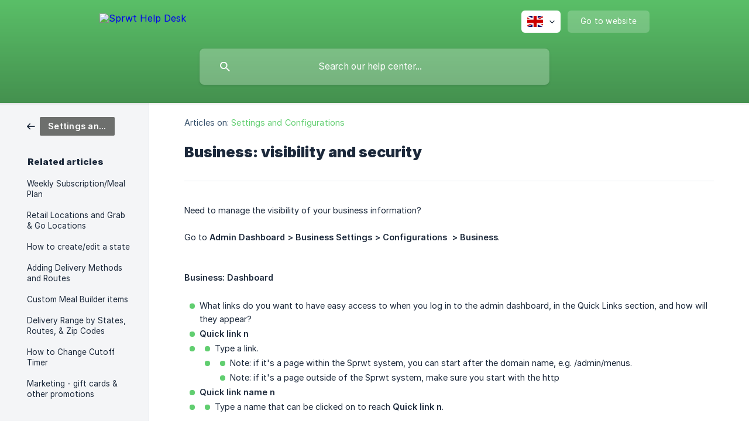

--- FILE ---
content_type: text/html; charset=utf-8
request_url: https://help.sprwt.io/en/article/business-visibility-and-security-2erh8v/
body_size: 7284
content:
<!DOCTYPE html><html lang="en" dir="ltr"><head><meta http-equiv="Content-Type" content="text/html; charset=utf-8"><meta name="viewport" content="width=device-width, initial-scale=1"><meta property="og:locale" content="en"><meta property="og:site_name" content="Sprwt Help Desk"><meta property="og:type" content="website"><link rel="icon" href="https://image.crisp.chat/avatar/website/f265c86d-47f0-47bd-a9e2-381058ff9349/512/?1767589755432" type="image/png"><link rel="apple-touch-icon" href="https://image.crisp.chat/avatar/website/f265c86d-47f0-47bd-a9e2-381058ff9349/512/?1767589755432" type="image/png"><meta name="msapplication-TileColor" content="#61CE70"><meta name="msapplication-TileImage" content="https://image.crisp.chat/avatar/website/f265c86d-47f0-47bd-a9e2-381058ff9349/512/?1767589755432"><style type="text/css">*::selection {
  background: rgba(97, 206, 112, .2);
}

.csh-theme-background-color-default {
  background-color: #61CE70;
}

.csh-theme-background-color-light {
  background-color: #F4F5F7;
}

.csh-theme-background-color-light-alpha {
  background-color: rgba(244, 245, 247, .4);
}

.csh-button.csh-button-accent {
  background-color: #61CE70;
}

.csh-article .csh-article-content article a {
  color: #61CE70;
}

.csh-article .csh-article-content article .csh-markdown.csh-markdown-title.csh-markdown-title-h1 {
  border-color: #61CE70;
}

.csh-article .csh-article-content article .csh-markdown.csh-markdown-code.csh-markdown-code-inline {
  background: rgba(97, 206, 112, .075);
  border-color: rgba(97, 206, 112, .2);
  color: #61CE70;
}

.csh-article .csh-article-content article .csh-markdown.csh-markdown-list .csh-markdown-list-item:before {
  background: #61CE70;
}</style><title>Business: visibility and security
 | Sprwt Help Desk</title><script type="text/javascript">window.$crisp = [];

CRISP_WEBSITE_ID = "f265c86d-47f0-47bd-a9e2-381058ff9349";

CRISP_RUNTIME_CONFIG = {
  locale : "en"
};

(function(){d=document;s=d.createElement("script");s.src="https://client.crisp.chat/l.js";s.async=1;d.getElementsByTagName("head")[0].appendChild(s);})();
</script><meta name="description" content="Need to manage the visibility of your business information? "><meta property="og:title" content="Business: visibility and security"><meta property="og:description" content="Need to manage the visibility of your business information? "><meta property="og:url" content="https://help.sprwt.io/en/article/business-visibility-and-security-2erh8v/"><link rel="canonical" href="https://help.sprwt.io/en/article/business-visibility-and-security-2erh8v/"><link rel="stylesheet" href="https://static.crisp.help/stylesheets/libs/libs.min.css?cab684e1a7bb62be3262de4a4981867d5" type="text/css"/><link rel="stylesheet" href="https://static.crisp.help/stylesheets/site/common/common.min.css?c7498f70f7a7eaeec16299a489004a9a4" type="text/css"/><link rel="stylesheet" href="https://static.crisp.help/stylesheets/site/article/article.min.css?c92f425829625ea78e33cbec6e4f0b6f0" type="text/css"/><script src="https://static.crisp.help/javascripts/libs/libs.min.js?cc65891880bdd167ff8283d9cce758f89" type="text/javascript"></script><script src="https://static.crisp.help/javascripts/site/common/common.min.js?c5f0f134299f2d0db933944eddeb077a8" type="text/javascript"></script><script src="https://static.crisp.help/javascripts/site/article/article.min.js?c241500dab9546fd730c9f061251c784e" type="text/javascript"></script></head><body><header role="banner"><div class="csh-wrapper"><div class="csh-header-main"><a href="/en/" role="none" class="csh-header-main-logo"><img src="https://storage.crisp.chat/users/helpdesk/website/4f8c5ef87f8d8000/sprwt-logo-v3_5pdm7f.png" alt="Sprwt Help Desk"></a><div role="none" class="csh-header-main-actions"><div data-expanded="false" role="none" onclick="CrispHelpdeskCommon.toggle_language()" class="csh-header-main-actions-locale"><div class="csh-header-main-actions-locale-current"><span data-country="gb" class="csh-flag"><span class="csh-flag-image"></span></span></div><ul><li><a href="/en/" data-current="true" role="none" class="csh-font-sans-medium"><span data-country="gb" class="csh-flag"><span class="csh-flag-image"></span></span>English</a></li></ul></div><a href="https://sprwt.io/" target="_blank" rel="noopener noreferrer" role="none" class="csh-header-main-actions-website"><span class="csh-header-main-actions-website-itself csh-font-sans-regular">Go to website</span></a></div><span class="csh-clear"></span></div><form action="/en/includes/search/" role="search" onsubmit="return false" data-target-suggest="/en/includes/suggest/" data-target-report="/en/includes/report/" data-has-emphasis="false" data-has-focus="false" data-expanded="false" data-pending="false" class="csh-header-search"><span class="csh-header-search-field"><input type="search" name="search_query" autocomplete="off" autocorrect="off" autocapitalize="off" maxlength="100" placeholder="Search our help center..." aria-label="Search our help center..." role="searchbox" onfocus="CrispHelpdeskCommon.toggle_search_focus(true)" onblur="CrispHelpdeskCommon.toggle_search_focus(false)" onkeydown="CrispHelpdeskCommon.key_search_field(event)" onkeyup="CrispHelpdeskCommon.type_search_field(this)" onsearch="CrispHelpdeskCommon.search_search_field(this)" class="csh-font-sans-regular"><span class="csh-header-search-field-autocomplete csh-font-sans-regular"></span><span class="csh-header-search-field-ruler"><span class="csh-header-search-field-ruler-text csh-font-sans-semibold"></span></span></span><div class="csh-header-search-results"></div></form></div><div data-tile="glamorous" data-has-banner="true" class="csh-header-background csh-theme-background-color-default"><span style="background-image: url('https://storage.crisp.chat/users/helpdesk/website/4f8c5ef87f8d8000/banner_5x65h5.png');" class="csh-header-background-banner"></span></div></header><div id="body" class="csh-theme-background-color-light csh-body-full"><div class="csh-wrapper csh-wrapper-full csh-wrapper-large"><div class="csh-article"><aside role="complementary"><div class="csh-aside"><div class="csh-article-category csh-navigation"><a href="/en/category/settings-and-configurations-umehv3/" role="link" class="csh-navigation-back csh-navigation-back-item"><span style="background-color: #6d6f6d;" data-has-category="true" class="csh-category-badge csh-font-sans-medium">Settings and Configurations</span></a></div><p class="csh-aside-title csh-text-wrap csh-font-sans-bold">Related articles</p><ul role="list"><li role="listitem"><a href="/en/article/weekly-subscriptionmeal-plan-1hctyy0/" role="link" class="csh-aside-spaced csh-text-wrap csh-font-sans-regular">Weekly Subscription/Meal Plan</a></li><li role="listitem"><a href="/en/article/retail-locations-and-grab-go-locations-7kqb7m/" role="link" class="csh-aside-spaced csh-text-wrap csh-font-sans-regular">Retail Locations and Grab &amp; Go Locations</a></li><li role="listitem"><a href="/en/article/how-to-createedit-a-state-112isez/" role="link" class="csh-aside-spaced csh-text-wrap csh-font-sans-regular">How to create/edit a state</a></li><li role="listitem"><a href="/en/article/adding-delivery-methods-and-routes-14cl8ub/" role="link" class="csh-aside-spaced csh-text-wrap csh-font-sans-regular">Adding Delivery Methods and Routes</a></li><li role="listitem"><a href="/en/article/custom-meal-builder-items-3oul6e/" role="link" class="csh-aside-spaced csh-text-wrap csh-font-sans-regular">Custom Meal Builder items</a></li><li role="listitem"><a href="/en/article/delivery-range-by-states-routes-zip-codes-teq4zj/" role="link" class="csh-aside-spaced csh-text-wrap csh-font-sans-regular">Delivery Range by States, Routes, &amp; Zip Codes</a></li><li role="listitem"><a href="/en/article/how-to-change-cutoff-timer-1q2e81m/" role="link" class="csh-aside-spaced csh-text-wrap csh-font-sans-regular">How to Change Cutoff Timer</a></li><li role="listitem"><a href="/en/article/marketing-gift-cards-other-promotions-j5gpt0/" role="link" class="csh-aside-spaced csh-text-wrap csh-font-sans-regular">Marketing - gift cards &amp; other promotions</a></li></ul></div></aside><div role="main" class="csh-article-content csh-article-content-split"><div class="csh-article-content-wrap"><article class="csh-text-wrap"><div role="heading" class="csh-article-content-header"><div class="csh-article-content-header-metas"><div class="csh-article-content-header-metas-category csh-font-sans-regular">Articles on:<span> </span><a href="/en/category/settings-and-configurations-umehv3/" role="link">Settings and Configurations</a></div></div><h1 class="csh-font-sans-bold">Business: visibility and security</h1></div><div role="article" class="csh-article-content-text csh-article-content-text-large"><p><span>Need to manage the visibility of your business information?&#160;</span></p><p><br></p><p><span>Go to </span><b><strong style="white-space:pre-wrap" class="csh-markdown csh-markdown-bold csh-font-sans-medium">Admin Dashboard &gt; Business Settings &gt; Configurations &#160;&gt; Business</strong></b><span>.</span></p><p><br></p><p><span>  </span></p><p><br></p><p><b><strong style="white-space:pre-wrap" class="csh-markdown csh-markdown-bold csh-font-sans-medium">Business: Dashboard</strong></b></p><p><br></p><ul class="csh-markdown csh-markdown-list csh-markdown-list-unordered"><li value="1" class="csh-markdown csh-markdown-list-item"><span>  What links do you want to have easy access to when you log in to the admin dashboard, in the Quick Links section, and how will they appear?</span></li><li value="2" class="csh-markdown csh-markdown-list-item"><span>  </span><b><strong style="white-space:pre-wrap" class="csh-markdown csh-markdown-bold csh-font-sans-medium">Quick link</strong></b><span>&#160;</span><b><strong style="white-space:pre-wrap" class="csh-markdown csh-markdown-bold csh-font-sans-medium">n</strong></b><span>&#160;</span></li><li value="3" class="csh-markdown csh-markdown-list-item"><ul class="csh-markdown csh-markdown-list csh-markdown-list-unordered"><li value="1" class="csh-markdown csh-markdown-list-item"><span>  Type a link.</span></li><li value="2" class="csh-markdown csh-markdown-list-item"><ul class="csh-markdown csh-markdown-list csh-markdown-list-unordered"><li value="1" class="csh-markdown csh-markdown-list-item"><span>  Note: if it's a page within the Sprwt system, you can start after the domain name, e.g. /admin/menus.</span></li><li value="2" class="csh-markdown csh-markdown-list-item"><span>  Note: if it's a page outside of the Sprwt system, make sure you start with the http</span></li></ul></li></ul></li><li value="3" class="csh-markdown csh-markdown-list-item"><span>  </span><b><strong style="white-space:pre-wrap" class="csh-markdown csh-markdown-bold csh-font-sans-medium">Quick link name n</strong></b></li><li value="4" class="csh-markdown csh-markdown-list-item"><ul class="csh-markdown csh-markdown-list csh-markdown-list-unordered"><li value="1" class="csh-markdown csh-markdown-list-item"><span>  Type a name that can be clicked on to reach </span><b><strong style="white-space:pre-wrap" class="csh-markdown csh-markdown-bold csh-font-sans-medium">Quick link n</strong></b><span>.</span></li></ul></li></ul><p><br></p><p><b><strong style="white-space:pre-wrap" class="csh-markdown csh-markdown-bold csh-font-sans-medium">Business: Integrations</strong></b></p><p><br></p><ul class="csh-markdown csh-markdown-list csh-markdown-list-unordered"><li value="1" class="csh-markdown csh-markdown-list-item"><span>  Which captcha will you use to secure your site?</span></li><li value="2" class="csh-markdown csh-markdown-list-item"><span>  Click </span><a class="csh-markdown csh-markdown-link csh-markdown-link-text" rel="noopener noreferrer" target="_blank" href="https://www.google.com/recaptcha/admin/create"><b><strong style="white-space:pre-wrap" class="csh-markdown csh-markdown-bold csh-font-sans-medium">this link</strong></b></a><span>&#160;to create a new Google reCAPTCHA.</span></li><li value="3" class="csh-markdown csh-markdown-list-item"><ul class="csh-markdown csh-markdown-list csh-markdown-list-unordered"><li value="1" class="csh-markdown csh-markdown-list-item"><span>  Select reCAPTCHA v2, then select the specific validation type you'd like to use.</span></li><li value="2" class="csh-markdown csh-markdown-list-item"><span>  Enter the domain name that your Sprwt site will be directed to when you launch.</span></li><li value="3" class="csh-markdown csh-markdown-list-item"><span>  Enter the email that you'd want to use to log in to the </span><a class="csh-markdown csh-markdown-link csh-markdown-link-text" rel="noopener noreferrer" target="_blank" href="https://www.google.com/recaptcha/admin"><span>Admin Console</span></a><span> and adjust security preferences and track interaction.</span></li></ul></li><li value="3" class="csh-markdown csh-markdown-list-item"><span>  When you submit the form, enter the Secret Key and Site Key in </span><b><strong style="white-space:pre-wrap" class="csh-markdown csh-markdown-bold csh-font-sans-medium">Google Recaptcha - Secret Key</strong></b><span> and </span><b><strong style="white-space:pre-wrap" class="csh-markdown csh-markdown-bold csh-font-sans-medium">Google Recaptcha - Site Key</strong></b><span>.</span></li></ul><p><br></p><p><b><strong style="white-space:pre-wrap" class="csh-markdown csh-markdown-bold csh-font-sans-medium">Business: Kitchen</strong></b></p><p><br></p><ul class="csh-markdown csh-markdown-list csh-markdown-list-unordered"><li value="1" class="csh-markdown csh-markdown-list-item"><span>  </span><b><strong style="white-space:pre-wrap" class="csh-markdown csh-markdown-bold csh-font-sans-medium">Calendar Visible Date Range</strong></b><span>: number</span></li><li value="2" class="csh-markdown csh-markdown-list-item"><ul class="csh-markdown csh-markdown-list csh-markdown-list-unordered"><li value="1" class="csh-markdown csh-markdown-list-item"><span>  Customers will be able to see the meals available for this many upcoming menus (regardless of how many upcoming menus you've set in </span><b><strong style="white-space:pre-wrap" class="csh-markdown csh-markdown-bold csh-font-sans-medium">Kitchen &gt; Meal Prep Menu</strong></b><span>)&#160;and make purchases for those dates.</span></li></ul></li><li value="2" class="csh-markdown csh-markdown-list-item"><span>  </span><b><strong style="white-space:pre-wrap" class="csh-markdown csh-markdown-bold csh-font-sans-medium">How do you want to display ingredients on website?</strong></b></li><li value="3" class="csh-markdown csh-markdown-list-item"><ul class="csh-markdown csh-markdown-list csh-markdown-list-unordered"><li value="1" class="csh-markdown csh-markdown-list-item"><span>  </span><b><strong style="white-space:pre-wrap" class="csh-markdown csh-markdown-bold csh-font-sans-medium">Do not show sub-recipes or ingredients</strong></b></li><li value="2" class="csh-markdown csh-markdown-list-item"><span>  </span><b><strong style="white-space:pre-wrap" class="csh-markdown csh-markdown-bold csh-font-sans-medium">Show Sub-Recipes only</strong></b></li><li value="3" class="csh-markdown csh-markdown-list-item"><ul class="csh-markdown csh-markdown-list csh-markdown-list-unordered"><li value="1" class="csh-markdown csh-markdown-list-item"><span>  </span><b><strong style="white-space:pre-wrap" class="csh-markdown csh-markdown-bold csh-font-sans-medium">Kitchen &gt; Sub-Recipes</strong></b><span> that are used to make </span><b><strong style="white-space:pre-wrap" class="csh-markdown csh-markdown-bold csh-font-sans-medium">Kitchen &gt; Meal Recipes</strong></b><span>&#160;(Sub-Recipe, Sub-Recipe, etc.)</span></li></ul></li><li value="3" class="csh-markdown csh-markdown-list-item"><span>  </span><b><strong style="white-space:pre-wrap" class="csh-markdown csh-markdown-bold csh-font-sans-medium">Show Sub-Recipes and its ingredient breakdown</strong></b></li><li value="4" class="csh-markdown csh-markdown-list-item"><ul class="csh-markdown csh-markdown-list csh-markdown-list-unordered"><li value="1" class="csh-markdown csh-markdown-list-item"><span>  </span><b><strong style="white-space:pre-wrap" class="csh-markdown csh-markdown-bold csh-font-sans-medium">Kitchen &gt; Sub-Recipes</strong></b><span>&#160;that are used to make </span><b><strong style="white-space:pre-wrap" class="csh-markdown csh-markdown-bold csh-font-sans-medium">Kitchen &gt; Meal Recipes</strong></b><span>&#160;and </span><b><strong style="white-space:pre-wrap" class="csh-markdown csh-markdown-bold csh-font-sans-medium">Kitchen &gt; Ingredients</strong></b><span> that are used to make </span><b><strong style="white-space:pre-wrap" class="csh-markdown csh-markdown-bold csh-font-sans-medium">Kitchen &gt; Sub-recipes</strong></b><span>&#160;(Sub-Recipe (ingredient, ingredient, etc.), Sub-Recipe (ingredient, ingredient, etc.), etc.)</span></li></ul></li><li value="4" class="csh-markdown csh-markdown-list-item"><span>  </span><b><strong style="white-space:pre-wrap" class="csh-markdown csh-markdown-bold csh-font-sans-medium">Show ingredients only</strong></b></li><li value="5" class="csh-markdown csh-markdown-list-item"><ul class="csh-markdown csh-markdown-list csh-markdown-list-unordered"><li value="1" class="csh-markdown csh-markdown-list-item"><span>  </span><b><strong style="white-space:pre-wrap" class="csh-markdown csh-markdown-bold csh-font-sans-medium">Kitchen &gt; Ingredients</strong></b><span>&#160;that are used to make&#160;</span><b><strong style="white-space:pre-wrap" class="csh-markdown csh-markdown-bold csh-font-sans-medium">Kitchen &gt; Meal Recipes</strong></b><span> and </span><b><strong style="white-space:pre-wrap" class="csh-markdown csh-markdown-bold csh-font-sans-medium">Kitchen &gt; Ingredients</strong></b><span> used to make </span><b><strong style="white-space:pre-wrap" class="csh-markdown csh-markdown-bold csh-font-sans-medium">Kitchen &gt; Sub-Recipes</strong></b><span>&#160;that are used to make </span><b><strong style="white-space:pre-wrap" class="csh-markdown csh-markdown-bold csh-font-sans-medium">Kitchen &gt; Meal Recipes</strong></b><span> (ingredient, ingredient, etc.)</span></li></ul></li></ul></li><li value="3" class="csh-markdown csh-markdown-list-item"><span>  </span><b><strong style="white-space:pre-wrap" class="csh-markdown csh-markdown-bold csh-font-sans-medium">Show 'How To' on website?</strong></b><span>: Yes or No</span></li><li value="4" class="csh-markdown csh-markdown-list-item"><ul class="csh-markdown csh-markdown-list csh-markdown-list-unordered"><li value="1" class="csh-markdown csh-markdown-list-item"><span>  On each of the ordering system pages, a How to Order X button that brings up a pop-up video of how to order from the ordering system will or will not appear.</span></li></ul></li><li value="4" class="csh-markdown csh-markdown-list-item"><span>  </span><b><strong style="white-space:pre-wrap" class="csh-markdown csh-markdown-bold csh-font-sans-medium">Show Allergens / Show Diet Categories / Show Dislikes</strong></b><span>: Yes or No</span></li><li value="5" class="csh-markdown csh-markdown-list-item"><ul class="csh-markdown csh-markdown-list csh-markdown-list-unordered"><li value="1" class="csh-markdown csh-markdown-list-item"><span>  Customers will or will not be able to select Allergens / Category Preferences / Dislikes on Profile Preferences that will automatically filter meals they can see.</span></li></ul></li></ul><p><br></p><p><b><strong style="white-space:pre-wrap" class="csh-markdown csh-markdown-bold csh-font-sans-medium">Business: Labels</strong></b></p><p><br></p><ul class="csh-markdown csh-markdown-list csh-markdown-list-unordered"><li value="1" class="csh-markdown csh-markdown-list-item"><span>  What will labels look like?</span></li><li value="2" class="csh-markdown csh-markdown-list-item"><span>  </span><b><strong style="white-space:pre-wrap" class="csh-markdown csh-markdown-bold csh-font-sans-medium">Custom Meal Builder</strong></b><span>, </span><b><strong style="white-space:pre-wrap" class="csh-markdown csh-markdown-bold csh-font-sans-medium">Extras, Meals, Proteins by the Pound Label</strong></b></li><li value="3" class="csh-markdown csh-markdown-list-item"><ul class="csh-markdown csh-markdown-list csh-markdown-list-unordered"><li value="1" class="csh-markdown csh-markdown-list-item"><span>  Select the fields that will appear on a label for each CMB item / Extras item / Meals (purchased from A La Carte, Subscription, or Meal Packs) item / BTP item.</span></li></ul></li><li value="3" class="csh-markdown csh-markdown-list-item"><span>  </span><b><strong style="white-space:pre-wrap" class="csh-markdown csh-markdown-bold csh-font-sans-medium">Expiration Date text</strong></b><span>: </span><b><strong style="white-space:pre-wrap" class="csh-markdown csh-markdown-bold csh-font-sans-medium">Enjoy by</strong></b><span> or </span><b><strong style="white-space:pre-wrap" class="csh-markdown csh-markdown-bold csh-font-sans-medium">Freeze by</strong></b></li><li value="4" class="csh-markdown csh-markdown-list-item"><ul class="csh-markdown csh-markdown-list csh-markdown-list-unordered"><li value="1" class="csh-markdown csh-markdown-list-item"><span>  This text will precede the expiration date.</span></li></ul></li><li value="4" class="csh-markdown csh-markdown-list-item"><span>  </span><b><strong style="white-space:pre-wrap" class="csh-markdown csh-markdown-bold csh-font-sans-medium">Meals Expiration Days (Labels)</strong></b><span>: number</span></li><li value="5" class="csh-markdown csh-markdown-list-item"><ul class="csh-markdown csh-markdown-list csh-markdown-list-unordered"><li value="1" class="csh-markdown csh-markdown-list-item"><span>  The expiration date that appears will be this many days after the customer receives the meals.</span></li></ul></li><li value="5" class="csh-markdown csh-markdown-list-item"><span>  </span><b><strong style="white-space:pre-wrap" class="csh-markdown csh-markdown-bold csh-font-sans-medium">Show Sub-ingredients on label</strong></b></li><li value="6" class="csh-markdown csh-markdown-list-item"><ul class="csh-markdown csh-markdown-list csh-markdown-list-unordered"><li value="1" class="csh-markdown csh-markdown-list-item"><span>  </span><b><strong style="white-space:pre-wrap" class="csh-markdown csh-markdown-bold csh-font-sans-medium">Yes</strong></b><span>&#160;</span></li><li value="2" class="csh-markdown csh-markdown-list-item"><ul class="csh-markdown csh-markdown-list csh-markdown-list-unordered"><li value="1" class="csh-markdown csh-markdown-list-item"><span>  Sub-Recipe (ingredient, ingredient, etc.), Sub-Recipe (ingredient, ingredient, etc.), etc.</span></li></ul></li><li value="2" class="csh-markdown csh-markdown-list-item"><span>  </span><b><strong style="white-space:pre-wrap" class="csh-markdown csh-markdown-bold csh-font-sans-medium">No</strong></b></li><li value="3" class="csh-markdown csh-markdown-list-item"><ul class="csh-markdown csh-markdown-list csh-markdown-list-unordered"><li value="1" class="csh-markdown csh-markdown-list-item"><span>  ingredient, ingredient, etc.</span></li></ul></li></ul></li></ul><p><br></p><p><b><strong style="white-space:pre-wrap" class="csh-markdown csh-markdown-bold csh-font-sans-medium">Business: Website</strong></b></p><p><br></p><ul class="csh-markdown csh-markdown-list csh-markdown-list-unordered"><li value="1" class="csh-markdown csh-markdown-list-item"><span>  How will the website be searchable?</span></li><li value="2" class="csh-markdown csh-markdown-list-item"><span>  </span><b><strong style="white-space:pre-wrap" class="csh-markdown csh-markdown-bold csh-font-sans-medium">Company Email</strong></b><span>: text, contact email customers should reach that appears in the header, footer, and on the Contact page.</span></li><li value="3" class="csh-markdown csh-markdown-list-item"><span>  </span><b><strong style="white-space:pre-wrap" class="csh-markdown csh-markdown-bold csh-font-sans-medium">Company Favicon</strong></b><span>: image file, 100x100 JPG or PNG that appears as the icon in the browser tab.</span></li><li value="4" class="csh-markdown csh-markdown-list-item"><span>  </span><b><strong style="white-space:pre-wrap" class="csh-markdown csh-markdown-bold csh-font-sans-medium">Company Logo</strong></b><span>: image file, logo that appears on the navigation bar, admin dashboard, and labels.</span></li><li value="5" class="csh-markdown csh-markdown-list-item"><span>  </span><b><strong style="white-space:pre-wrap" class="csh-markdown csh-markdown-bold csh-font-sans-medium">Company Main Address</strong></b><span>: text, location of the company that will be shown to customers on the Contact page.</span></li></ul><p><span>    </span></p><ul class="csh-markdown csh-markdown-list csh-markdown-list-unordered"><li value="1" class="csh-markdown csh-markdown-list-item"><span>  </span><b><strong style="white-space:pre-wrap" class="csh-markdown csh-markdown-bold csh-font-sans-medium">Company Main Address - Latitude and Company Main Address - Longitude</strong></b><span>: decimal-formatted number, coordinates of the company that will pinpoint your location on the interactive map on the Contact page.</span></li></ul><p><span>    </span></p><ul class="csh-markdown csh-markdown-list csh-markdown-list-unordered"><li value="1" class="csh-markdown csh-markdown-list-item"><span>  </span><b><strong style="white-space:pre-wrap" class="csh-markdown csh-markdown-bold csh-font-sans-medium">Company Phone Number</strong></b><span>: number, contact phone number customers should reach that appears in the header, footer, and on the Contact page</span></li></ul><p><span>    </span></p><ul class="csh-markdown csh-markdown-list csh-markdown-list-unordered"><li value="1" class="csh-markdown csh-markdown-list-item"><span>  </span><b><strong style="white-space:pre-wrap" class="csh-markdown csh-markdown-bold csh-font-sans-medium">Company State</strong></b><span>: text, state name for SEO</span></li></ul><p><span>    </span></p><ul class="csh-markdown csh-markdown-list csh-markdown-list-unordered"><li value="1" class="csh-markdown csh-markdown-list-item"><span>  </span><b><strong style="white-space:pre-wrap" class="csh-markdown csh-markdown-bold csh-font-sans-medium">Company State Abbreviation</strong></b><span>: two letters, state abbreviation for SEO</span></li></ul><p><span>    </span></p><ul class="csh-markdown csh-markdown-list csh-markdown-list-unordered"><li value="1" class="csh-markdown csh-markdown-list-item"><span>  </span><b><strong style="white-space:pre-wrap" class="csh-markdown csh-markdown-bold csh-font-sans-medium">Company Website URL</strong></b><span>: link, your final site</span></li></ul><p><span>    </span></p><ul class="csh-markdown csh-markdown-list csh-markdown-list-unordered"><li value="1" class="csh-markdown csh-markdown-list-item"><span>  </span><b><strong style="white-space:pre-wrap" class="csh-markdown csh-markdown-bold csh-font-sans-medium">Company Zipcode</strong></b><span>: number, zip code for SEO</span></li></ul><p><span>    </span></p><ul class="csh-markdown csh-markdown-list csh-markdown-list-unordered"><li value="1" class="csh-markdown csh-markdown-list-item"><span>  </span><b><strong style="white-space:pre-wrap" class="csh-markdown csh-markdown-bold csh-font-sans-medium">Custom Badge - Color</strong></b><span>: HTML color code, color of the banner that appears on meals for which the custom toggle has been toggled on in </span><b><strong style="white-space:pre-wrap" class="csh-markdown csh-markdown-bold csh-font-sans-medium">Kitchen &gt;</strong></b><span>&#160;</span><b><strong style="white-space:pre-wrap" class="csh-markdown csh-markdown-bold csh-font-sans-medium">Meal Recipes</strong></b><span>.</span></li></ul><p><span>    </span></p><ul class="csh-markdown csh-markdown-list csh-markdown-list-unordered"><li value="1" class="csh-markdown csh-markdown-list-item"><span>  </span><b><strong style="white-space:pre-wrap" class="csh-markdown csh-markdown-bold csh-font-sans-medium">Custom Badge - Title</strong></b><span>: text, label that appears on the banner of meals for which the custom toggle has been toggled on in </span><b><strong style="white-space:pre-wrap" class="csh-markdown csh-markdown-bold csh-font-sans-medium">Kitchen &gt; Meal Recipes</strong></b><span>.</span></li></ul><p><span>    </span></p><ul class="csh-markdown csh-markdown-list csh-markdown-list-unordered"><li value="1" class="csh-markdown csh-markdown-list-item"><span>  </span><b><strong style="white-space:pre-wrap" class="csh-markdown csh-markdown-bold csh-font-sans-medium">Fields mandatory on Register</strong></b><span>: fields for which an asterisk appears on the registration page and which must be filled out in order to successfully register a customer profile.</span></li></ul><p><span>    </span></p><ul class="csh-markdown csh-markdown-list csh-markdown-list-unordered"><li value="1" class="csh-markdown csh-markdown-list-item"><span>  </span><b><strong style="white-space:pre-wrap" class="csh-markdown csh-markdown-bold csh-font-sans-medium">Fields to ask on Register</strong></b><span>: fields which appear on the register page.</span></li></ul><p><span>    </span></p><ul class="csh-markdown csh-markdown-list csh-markdown-list-unordered"><li value="1" class="csh-markdown csh-markdown-list-item"><span>  </span><b><strong style="white-space:pre-wrap" class="csh-markdown csh-markdown-bold csh-font-sans-medium">Premium Badge - Color:</strong></b><span>&#160;HTML color code, color of the flag that appears on meals for which the premium toggle has been toggled on in </span><b><strong style="white-space:pre-wrap" class="csh-markdown csh-markdown-bold csh-font-sans-medium">Kitchen &gt;</strong></b><span>&#160;</span><b><strong style="white-space:pre-wrap" class="csh-markdown csh-markdown-bold csh-font-sans-medium">Meal Recipes</strong></b><span>.</span></li></ul><p><span>    </span></p><ul class="csh-markdown csh-markdown-list csh-markdown-list-unordered"><li value="1" class="csh-markdown csh-markdown-list-item"><span>  </span><b><strong style="white-space:pre-wrap" class="csh-markdown csh-markdown-bold csh-font-sans-medium">Premium Badge - Title</strong></b><span>: text, label that appears next to the flag on meals for which the premium toggle has been toggled on in </span><b><strong style="white-space:pre-wrap" class="csh-markdown csh-markdown-bold csh-font-sans-medium">Kitchen &gt; Meal Recipes</strong></b><span>.</span></li></ul><p><span>    </span></p><ul class="csh-markdown csh-markdown-list csh-markdown-list-unordered"><li value="1" class="csh-markdown csh-markdown-list-item"><span>  </span><b><strong style="white-space:pre-wrap" class="csh-markdown csh-markdown-bold csh-font-sans-medium">Show Countdown</strong></b><span>: Yes or No, timer to cutoff clock will or will not appear in the header</span></li></ul><p><span>    </span></p><ul class="csh-markdown csh-markdown-list csh-markdown-list-unordered"><li value="1" class="csh-markdown csh-markdown-list-item"><span>  </span><b><strong style="white-space:pre-wrap" class="csh-markdown csh-markdown-bold csh-font-sans-medium">System Email - BCC Email Address</strong></b><span>: email addresses separated with semicolons, to which confirmations of every checkout will be sent.</span></li></ul><p><span>    </span></p><ul class="csh-markdown csh-markdown-list csh-markdown-list-unordered"><li value="1" class="csh-markdown csh-markdown-list-item"><span>  </span><b><strong style="white-space:pre-wrap" class="csh-markdown csh-markdown-bold csh-font-sans-medium">System Email - Email Address From</strong></b><span>: email address which customers will see that automatic order confirmations are being sent on behalf of.</span></li></ul><p><span>    </span></p><ul class="csh-markdown csh-markdown-list csh-markdown-list-unordered"><li value="1" class="csh-markdown csh-markdown-list-item"><ul class="csh-markdown csh-markdown-list csh-markdown-list-unordered"><li value="1" class="csh-markdown csh-markdown-list-item"><span>  Note: if you are changing this field, click the button titled </span><b><strong style="white-space:pre-wrap" class="csh-markdown csh-markdown-bold csh-font-sans-medium">Click to Verify email</strong></b><span>&#160;at the top of the configurations page, then go to this inbox and click the link sent by Amazon Web Services SES, which runs the automatic email trigger system.</span></li></ul></li></ul><p><span>        </span></p><ul class="csh-markdown csh-markdown-list csh-markdown-list-unordered"><li value="1" class="csh-markdown csh-markdown-list-item"><span>  </span><b><strong style="white-space:pre-wrap" class="csh-markdown csh-markdown-bold csh-font-sans-medium">System Email - Name from</strong></b><span>: name which customers will see that automatic order confirmations are coming from.</span></li></ul><p><span>    </span></p><ul class="csh-markdown csh-markdown-list csh-markdown-list-unordered"><li value="1" class="csh-markdown csh-markdown-list-item"><span>  </span><b><strong style="white-space:pre-wrap" class="csh-markdown csh-markdown-bold csh-font-sans-medium">Website description</strong></b><span>: text, description for your site in a search engine listing.</span></li></ul><p><span>    </span></p><ul class="csh-markdown csh-markdown-list csh-markdown-list-unordered"><li value="1" class="csh-markdown csh-markdown-list-item"><span>  </span><b><strong style="white-space:pre-wrap" class="csh-markdown csh-markdown-bold csh-font-sans-medium">Website Title</strong></b><span>: text, name of your site that appears in a search engine listing.</span></li></ul><span class="csh-markdown csh-markdown-line csh-article-content-separate csh-article-content-separate-top"></span><p class="csh-article-content-updated csh-text-wrap csh-font-sans-light">Updated on: 22/12/2022</p><span class="csh-markdown csh-markdown-line csh-article-content-separate csh-article-content-separate-bottom"></span></div></article><section data-has-answer="false" role="none" class="csh-article-rate"><div class="csh-article-rate-ask csh-text-wrap"><p class="csh-article-rate-title csh-font-sans-medium">Was this article helpful?</p><ul><li><a href="#" role="button" aria-label="Yes" onclick="CrispHelpdeskArticle.answer_feedback(true); return false;" class="csh-button csh-button-grey csh-button-small csh-font-sans-medium">Yes</a></li><li><a href="#" role="button" aria-label="No" onclick="CrispHelpdeskArticle.answer_feedback(false); return false;" class="csh-button csh-button-grey csh-button-small csh-font-sans-medium">No</a></li></ul></div><div data-is-open="false" class="csh-article-rate-feedback-wrap"><div data-had-error="false" class="csh-article-rate-feedback-container"><form action="https://help.sprwt.io/en/article/business-visibility-and-security-2erh8v/feedback/" method="post" onsubmit="CrispHelpdeskArticle.send_feedback_comment(this); return false;" data-is-locked="false" class="csh-article-rate-feedback"><p class="csh-article-rate-feedback-title csh-font-sans-bold">Share your feedback</p><textarea name="feedback_comment" cols="1" rows="1" maxlength="200" placeholder="Explain shortly what you think about this article.
We may get back to you." onkeyup="CrispHelpdeskArticle.type_feedback_comment(event)" class="csh-article-rate-feedback-field csh-font-sans-regular"></textarea><div class="csh-article-rate-feedback-actions"><button type="submit" role="button" aria-label="Send My Feedback" data-action="send" class="csh-button csh-button-accent csh-font-sans-medium">Send My Feedback</button><a href="#" role="button" aria-label="Cancel" onclick="CrispHelpdeskArticle.cancel_feedback_comment(); return false;" data-action="cancel" class="csh-button csh-button-grey csh-font-sans-medium">Cancel</a></div></form></div></div><div data-is-satisfied="true" class="csh-article-rate-thanks"><p class="csh-article-rate-title csh-article-rate-thanks-title csh-font-sans-semibold">Thank you!</p><div class="csh-article-rate-thanks-smiley csh-article-rate-thanks-smiley-satisfied"><span data-size="large" data-name="blushing" class="csh-smiley"></span></div><div class="csh-article-rate-thanks-smiley csh-article-rate-thanks-smiley-dissatisfied"><span data-size="large" data-name="thumbs-up" class="csh-smiley"></span></div></div></section></div></div></div></div></div><footer role="contentinfo"><div class="csh-footer-ask"><div class="csh-wrapper"><div class="csh-footer-ask-text"><p class="csh-footer-ask-text-title csh-text-wrap csh-font-sans-bold">Not finding what you are looking for?</p><p class="csh-footer-ask-text-label csh-text-wrap csh-font-sans-regular">Chat with us or send us an email.</p></div><ul class="csh-footer-ask-buttons"><li><a aria-label="Chat with us" href="#" role="button" onclick="CrispHelpdeskCommon.open_chatbox(); return false;" class="csh-button csh-button-accent csh-button-icon-chat csh-button-has-left-icon csh-font-sans-regular">Chat with us</a></li><li><a aria-label="Send us an email" href="mailto:support@sprwt.io" role="button" class="csh-button csh-button-accent csh-button-icon-email csh-button-has-left-icon csh-font-sans-regular">Send us an email</a></li></ul></div></div><div class="csh-footer-copyright csh-footer-copyright-separated"><div class="csh-wrapper"><span class="csh-footer-copyright-brand"><span class="csh-font-sans-regular">© 2026</span><img src="https://storage.crisp.chat/users/helpdesk/website/4f8c5ef87f8d8000/sprwt-logo-v3_lm8shv.png" alt="Sprwt Help Desk"></span></div></div></footer></body></html>

--- FILE ---
content_type: image/svg+xml
request_url: https://static.crisp.help/images/site/common/tiles/glamorous.svg?45a3815
body_size: 288
content:
<svg height="180" viewBox="0 0 180 180" width="180" xmlns="http://www.w3.org/2000/svg"><path d="M81.28 88H68.413l19.298 19.298L81.279 88zm2.107 0h13.226L90 107.838zm15.334 0h12.865l-19.298 19.298zm-32.928-2.207L73.586 78h32.828l.5.5 7.293 7.293L115.414 87l-24.707 24.707-.707.707L64.586 87zm2.621.207L74 80.414 79.586 86zm16 0L90 80.414 95.586 86zm16 0L106 80.414 111.586 86zm-8-6h11.172L98 85.586zM82 85.586L87.586 80H76.414zM17.414 0L.707 16.707 0 17.414V0zM4.28 0L0 12.838V0zm10.307 0L2.288 12.298 6.388 0h8.198zM180 17.414L162.586 0H180zM165.414 0l12.298 12.298L173.612 0zM180 12.838L175.72 0H180zM0 163h16.414l.5.5 7.293 7.293L25.414 172l-8 8H0zm0 10h6.613l-2.334 7H0zm14.586 7l7-7H8.72l-2.334 7h8.199zM0 165.414L5.586 171H0zM10.414 171L16 165.414 21.586 171zm-8-6h11.172L8 170.586zM180 163h-16.414l-7.793 7.793-1.207 1.207 8 8H180zm-14.586 17l-7-7h12.865l2.334 7zM180 173h-6.613l2.334 7H180zm-21.586-2l5.586-5.586 5.586 5.586zM180 165.414L174.414 171H180zm-8 5.172l5.586-5.586h-11.172zM152.933 25.653l1.414 1.414-33.941 33.942-1.415-1.415 33.942-33.94zm1.414 127.28l-1.414 1.414-33.942-33.941 1.415-1.415 33.94 33.942zm-127.28 1.414l-1.414-1.414 33.941-33.942 1.415 1.415-33.942 33.94zm-1.414-127.28l1.414-1.414L61.01 59.594l-1.415 1.415-33.94-33.942zM0 85a4 4 0 1 1 0 8zm180 0a4 4 0 1 0 0 8zM94 0a4 4 0 1 1-8 0zm0 180a4 4 0 1 0-8 0z" fill-rule="evenodd"/></svg>

--- FILE ---
content_type: application/javascript
request_url: https://static.crisp.help/javascripts/site/common/common.min.js?c5f0f134299f2d0db933944eddeb077a8
body_size: 3184
content:
/**
 * crisp-relay-site-helpdesk - Helpdesk site. Serves user helpdesks
 * @version v2.0.0
 * @author Crisp IM SAS https://crisp.chat/
 * @date 1/26/2026
 */
"use strict";function _typeof(e){"@babel/helpers - typeof";return(_typeof="function"==typeof Symbol&&"symbol"==typeof Symbol.iterator?function(e){return typeof e}:function(e){return e&&"function"==typeof Symbol&&e.constructor===Symbol&&e!==Symbol.prototype?"symbol":typeof e})(e)}function _classCallCheck(e,t){if(!(e instanceof t))throw new TypeError("Cannot call a class as a function")}function _defineProperties(e,t){for(var s=0;s<t.length;s++){var _=t[s];_.enumerable=_.enumerable||!1,_.configurable=!0,"value"in _&&(_.writable=!0),Object.defineProperty(e,_toPropertyKey(_.key),_)}}function _createClass(e,t,s){return t&&_defineProperties(e.prototype,t),s&&_defineProperties(e,s),Object.defineProperty(e,"prototype",{writable:!1}),e}function _toPropertyKey(e){var t=_toPrimitive(e,"string");return"symbol"==_typeof(t)?t:t+""}function _toPrimitive(e,t){if("object"!=_typeof(e)||!e)return e;var s=e[Symbol.toPrimitive];if(void 0!==s){var _=s.call(e,t||"default");if("object"!=_typeof(_))return _;throw new TypeError("@@toPrimitive must return a primitive value.")}return("string"===t?String:Number)(e)}var CrispHelpdeskCommon=new(function(){function e(){var t;_classCallCheck(this,e),this.__search_debounce_delay=100,this.__search_report_delay=1e3,this.__http_status={success:200},this.__suggest_min_length=2,this.__key_bindings={tabular:9,enter:13,escape:27,up:38,down:40},this.__selectors={},this.__is_language_menu_open=!1,this.__is_pending_search=!1,this.__active_search_query=null,this.__active_search_results=null,this.__search_debounce_timeout=null,this.__search_report_timeout=null,this.__do_show_status_banner=null===(t=sessionStorage)||void 0===t||!t.getItem||"0"!==sessionStorage.getItem("status-banner"),this.__initialize()}return _createClass(e,[{key:"bind",value:function(){this.__toggle_status_banner()}},{key:"hide_status_banner",value:function(){var e;this.__do_show_status_banner=!1,this.__toggle_status_banner(),null!==(e=sessionStorage)&&void 0!==e&&e.setItem&&sessionStorage.setItem("status-banner","0")}},{key:"key_global",value:function(e){var t=!0;switch(e.keyCode){case this.__key_bindings.enter:t=this.__select_active_search_result();break;case this.__key_bindings.up:t=this.__move_active_search_result(-1);break;case this.__key_bindings.down:t=this.__move_active_search_result(1)}return t===!1&&(e.preventDefault(),e.stopPropagation()),t}},{key:"click_global",value:function(e){var t=!0;return this.__check_hide_language(e),t}},{key:"resize_global",value:function(){this.__reset_suggest_active()}},{key:"toggle_language",value:function(){this.__is_language_menu_open=!this.__is_language_menu_open,this.apply_attribute_cache("language",".csh-header-main-actions-locale","expanded",this.__is_language_menu_open)}},{key:"toggle_search_focus",value:function(){var e=arguments.length>0&&void 0!==arguments[0]&&arguments[0];this.apply_attribute_cache("search",".csh-header-search","has-focus",e)}},{key:"key_search_field",value:function(e){var t=!0;switch(e.keyCode){case this.__key_bindings.tabular:t=this.__expand_suggest();break;case this.__key_bindings.escape:t=this.__reset_search_active();break;default:e.shiftKey!==!0&&e.metaKey!==!0&&e.ctrlKey!==!0&&e.altKey!==!0&&this.__reset_suggest_active()}return t===!1&&(e.preventDefault(),e.stopPropagation()),t}},{key:"type_search_field",value:function(e){var t=this,s=(e.value||"").trim();s!==(this.__active_search_query||"")&&(this.__clear_search_timeout(),s&&this.__change_pending_search(!0),this.__search_debounce_timeout=setTimeout(function(){t.__active_search_query=s,s?(t.__proceed_suggest(s),t.__proceed_search(s)):(t.__reset_suggest(),t.__reset_search(!1))},s?this.__search_debounce_delay:0))}},{key:"search_search_field",value:function(e){this.type_search_field(e)}},{key:"mouse_search_result",value:function(e){var t=arguments.length>1&&void 0!==arguments[1]&&arguments[1];this.__set_active_search_result("mouse",e,t)}},{key:"open_chatbox",value:function(){window.$crisp.push(["do","chat:show"]),window.$crisp.push(["do","chat:open"])}},{key:"go_to_anchor",value:function(e){e.id&&(window.location.hash="#".concat(e.id))}},{key:"select_element_cache",value:function(e,t){var s=arguments.length>2&&void 0!==arguments[2]&&arguments[2],_=!(arguments.length>3&&void 0!==arguments[3])||arguments[3];return this.__selectors[e]=(s===!0?null:this.__selectors[e])||document[_===!0?"querySelector":"querySelectorAll"](t),this.__selectors[e]}},{key:"apply_attribute_cache",value:function(e,t,s,_){var a=arguments.length>4&&void 0!==arguments[4]&&arguments[4],n=!(arguments.length>5&&void 0!==arguments[5])||arguments[5],i=[];if(n===!0){var r=this.select_element_cache(e,t,a,!0);r&&i.push(r)}else i=this.select_element_cache(e,t,a,!1);if(i.length>0)for(var c="data-".concat(s),l=_===!0?"true":"false",o=0;o<i.length;o++)i[o].setAttribute(c,l)}},{key:"submit_payload",value:function(e,t,s){var _=this,a=arguments.length>3&&void 0!==arguments[3]?arguments[3]:null,n=arguments.length>4&&void 0!==arguments[4]?arguments[4]:null,i=new XMLHttpRequest,r=s?JSON.stringify(s):null;i.open(e,t,!0),i.onreadystatechange=function(){4===i.readyState&&(i.status===_.__http_status.success?"function"==typeof a&&a(i):"function"==typeof n&&n(i))},i.setRequestHeader("Content-Type","application/json"),i.send(r)}},{key:"__initialize",value:function(){window.onresize=this.resize_global.bind(this),document.onkeydown=this.key_global.bind(this),document.onclick=this.click_global.bind(this)}},{key:"__load_include",value:function(e){var t=arguments.length>1&&void 0!==arguments[1]?arguments[1]:null,s=arguments.length>2&&void 0!==arguments[2]?arguments[2]:null,_=arguments.length>3&&void 0!==arguments[3]?arguments[3]:null,a="";if(null!==t)for(var n in t)a&&(a+="&"),a+="".concat(encodeURIComponent(n),"=").concat(encodeURIComponent(t[n]));a&&(a="?".concat(a));var i=new XMLHttpRequest;i.open("GET","".concat(e).concat(a)),i.responseType="document";var r=this;i.onload=function(){this.status===r.__http_status.success?"function"==typeof s&&s(this.response):"function"==typeof _&&_()},i.onerror=function(){"function"==typeof _&&_()},i.send()}},{key:"__toggle_status_banner",value:function(){var e=document.querySelector("mark");e&&(e.style.display=this.__do_show_status_banner===!0?"block":"none")}},{key:"__clear_search_timeout",value:function(){null!==this.__search_debounce_timeout&&(clearTimeout(this.__search_debounce_timeout),this.__search_debounce_timeout=null),null!==this.__search_report_timeout&&(clearTimeout(this.__search_report_timeout),this.__search_report_timeout=null)}},{key:"__change_pending_search",value:function(){var e=arguments.length>0&&void 0!==arguments[0]&&arguments[0];this.__is_pending_search!==e&&(this.__is_pending_search=e,this.apply_attribute_cache("search",".csh-header-search","pending",this.__is_pending_search))}},{key:"__set_active_search_result",value:function(e){var t=arguments.length>1&&void 0!==arguments[1]?arguments[1]:null,s=arguments.length>2&&void 0!==arguments[2]&&arguments[2];this.apply_attribute_cache("search_result",".csh-include-search-result","active",!1,!0,!1),null!==t&&(t.setAttribute("data-active",s===!0?"true":"false"),"keyboard"===e&&t.scrollIntoView({behavior:"smooth",block:"end",inline:"nearest"}))}},{key:"__select_active_search_result",value:function(){if(null!==this.__active_search_results){var e=this.__active_search_results.querySelector(".csh-include-search-result[data-active='true']");if(e)return e.click(),!1}return!0}},{key:"__move_active_search_result",value:function(){var e=arguments.length>0&&void 0!==arguments[0]?arguments[0]:1;if(null!==this.__active_search_results){var t=this.__active_search_results.querySelectorAll(".csh-include-search-result");if((null===t||void 0===t?void 0:t.length)>0){for(var s=-1,_=0;_<t.length;_++)if("true"===t[_].getAttribute("data-active")){s=_;break}if(s+=e,s<0?s=t.length-1:s>=t.length&&(s=0),s>-1)return this.__set_active_search_result("keyboard",t[s],!0),!1}}return!0}},{key:"__expand_suggest",value:function(){if(null!==this.__active_search_results){var e=this.select_element_cache("autocomplete",".csh-header-search-field-autocomplete"),t=(e.innerText||"").trim();if(t){var s=this.__select_search_field();s.value="".concat(s.value||"").concat(t),this.__reset_suggest()}return!1}return!0}},{key:"__reset_search",value:function(){var e=!(arguments.length>0&&void 0!==arguments[0])||arguments[0];if(this.__clear_search_timeout(),this.__active_search_query=null,this.__active_search_results=null,this.__change_pending_search(!1),this.apply_attribute_cache("search",".csh-header-search","expanded",!1),e===!0){var t=this.__select_search_field();t.value=""}}},{key:"__reset_search_active",value:function(){return null===this.__active_search_results||(this.__reset_suggest(),this.__reset_search(!0),!1)}},{key:"__reset_suggest",value:function(){var e=this.select_element_cache("autocomplete",".csh-header-search-field-autocomplete");e.style.display="none",e.innerText=""}},{key:"__reset_suggest_active",value:function(){null!==this.__active_search_results&&this.__reset_suggest()}},{key:"__check_hide_language",value:function(e){if(this.__is_language_menu_open===!0){var t=e.path||("function"==typeof e.composedPath?e.composedPath():[]);if((null===t||void 0===t?void 0:t.length)>0){for(var s=this.select_element_cache("language",".csh-header-main-actions-locale"),_=!1,a=0;a<t.length;a++)if(t[a]===s){_=!0;break}_===!1&&this.toggle_language()}}}},{key:"__proceed_search",value:function(e){var t=this,s=this.select_element_cache("search",".csh-header-search");this.__load_include(s.getAttribute("action"),{query:e},function(s){if(e===t.__active_search_query){t.__change_pending_search(!1);var _=s.getElementsByClassName("csh-include-search");if(null!==_&&void 0!==_&&_[0]){var a=t.select_element_cache("search_results",".csh-header-search-results");for(t.__active_search_results=_[0];a.firstChild;)a.removeChild(a.firstChild);a.appendChild(_[0]),t.apply_attribute_cache("search",".csh-header-search","expanded",!0)}t.__search_report_timeout=setTimeout(function(){e===t.__active_search_query&&t.__proceed_report(e)},t.__search_report_delay)}},function(){e===t.__active_search_query&&t.__reset_search(!1)})}},{key:"__proceed_suggest",value:function(e){var t=this,s=this.select_element_cache("search",".csh-header-search"),_=e.substring(e.lastIndexOf(" ")+1).trim();_&&_.length>=this.__suggest_min_length&&this.__load_include(s.getAttribute("data-target-suggest"),{part:_},function(e){var s=e.getElementsByClassName("csh-include-suggest"),_=[];null!==s&&void 0!==s&&s[0]&&_.push(s[0].innerText);var a=(_[0]||"").toLowerCase(),n=null,i=null;if(a){var r=t.__select_search_field();i=r.value||"";var c=i.substring(i.lastIndexOf(" ")+1).trim().toLowerCase();c&&c.length<a.length&&a.substring(0,c.length)===c&&(n=a.substring(c.length))}if(n&&i){var l=t.select_element_cache("ruler_text",".csh-header-search-field-ruler-text");l.innerText=i;var o=t.select_element_cache("autocomplete",".csh-header-search-field-autocomplete");if(o.innerText=n,o.style.display="inline-block","rtl"===document.dir?o.style.left="".concat(l.offsetLeft-o.offsetWidth,"px"):o.style.left="".concat(l.offsetLeft+l.offsetWidth,"px"),"function"==typeof window.getComputedStyle){var u=window.getComputedStyle(l.parentElement,null);if("rtl"===document.dir)o.offsetLeft<=parseInt(u.paddingLeft,10)&&t.__reset_suggest();else{var h=o.clientWidth+(o.offsetLeft-parseInt(u.paddingLeft,10));h>=parseInt(u.width,10)&&t.__reset_suggest()}}}else t.__reset_suggest()})}},{key:"__proceed_report",value:function(e){var t=this.select_element_cache("search",".csh-header-search");this.submit_payload("POST",t.getAttribute("data-target-report"),{query:e})}},{key:"__select_search_field",value:function(){return this.select_element_cache("search_field","input[name='search_query']")}}])}());window.onload=function(){CrispHelpdeskCommon.bind()};